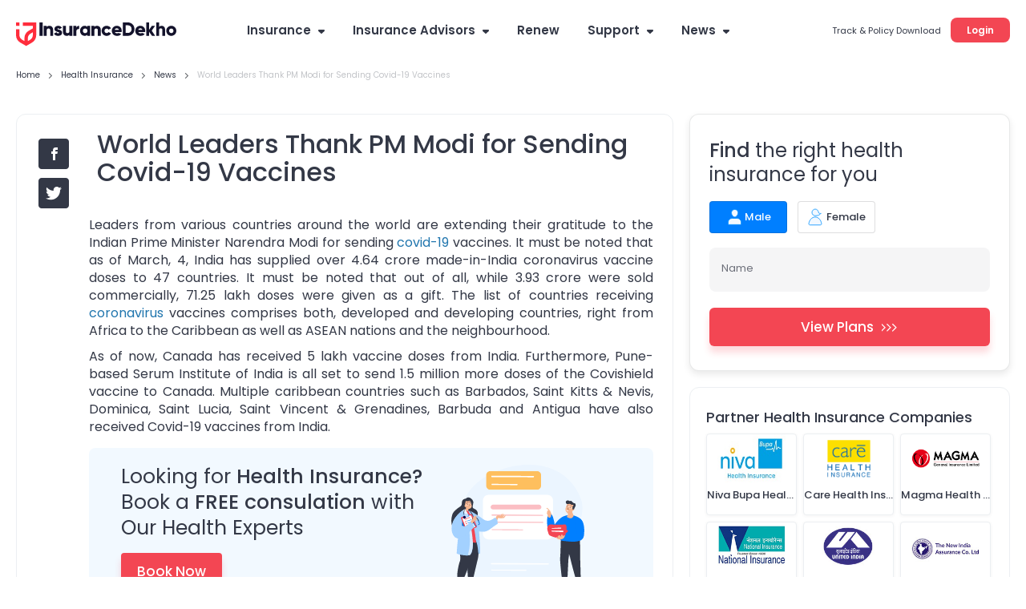

--- FILE ---
content_type: application/javascript; charset=UTF-8
request_url: https://static.insurancedekho.com/pwa/js/lib/web-vitals.attribution.iife.js
body_size: -524
content:
var webVitals=function(t){"use strict";var e,n,r,i=function(){var t=self.performance&&performance.getEntriesByType&&performance.getEntriesByType("navigation")[0];if(t&&t.responseStart>0&&t.responseStart<performance.now())return t},a=function(t){if("loading"===document.readyState)return"loading";var e=i();if(e){if(t<e.domInteractive)return"loading";if(0===e.domContentLoadedEventStart||t<e.domContentLoadedEventStart)return"dom-interactive";if(0===e.domComplete||t<e.domComplete)return"dom-content-loaded"}return"complete"},o=function(t){var e=t.nodeName;return 1===t.nodeType?e.toLowerCase():e.toUpperCase().replace(/^#/,"")},c=function(t,e){var n="";try{for(;t&&9!==t.nodeType;){var r=t,i=r.id?"#"+r.id:o(r)+(r.classList&&r.classList.value&&r.classList.value.trim()&&r.classList.value.trim().length?"."+r.classList.value.trim().replace(/\s+/g,"."):"");if(n.length+i.length>(e||100)-1)return n||i;if(n=n?i+">"+n:i,r.id)break;t=r.parentNode}}catch(t){}return n},s=-1,u=function(){return s},f=function(t){addEventListener("pageshow",(function(e){e.persisted&&(s=e.timeStamp,t(e))}),!0)},d=function(){var t=i();return t&&t.activationStart||0},l=function(t,e){var n=i(),r="navigate";u()>=0?r="back-forward-cache":n&&(document.prerendering||d()>0?r="prerender":document.wasDiscarded?r="restore":n.type&&(r=n.type.replace(/_/g,"-")));return{name:t,value:void 0===e?-1:e,rating:"good",delta:0,entries:[],id:"v4-".concat(Date.now(),"-").concat(Math.floor(8999999999999*Math.random())+1e12),navigationType:r}},m=function(t,e,n){try{if(PerformanceObserver.supportedEntryTypes.includes(t)){var r=new PerformanceObserver((function(t){Promise.resolve().then((function(){e(t.getEntries())}))}));return r.observe(Object.assign({type:t,buffered:!0},n||{})),r}}catch(t){}},p=function(t,e,n,r){var i,a;return function(o){e.value>=0&&(o||r)&&((a=e.value-(i||0))||void 0===i)&&(i=e.value,e.delta=a,e.rating=function(t,e){return t>e[1]?"poor":t>e[0]?"needs-improvement":"good"}(e.value,n),t(e))}},v=function(t){requestAnimationFrame((function(){return requestAnimationFrame((function(){return t()}))}))},h=function(t){document.addEventListener("visibilitychange",(function(){"hidden"===document.visibilityState&&t()}))},g=function(t){var e=!1;return function(){e||(t(),e=!0)}},T=-1,y=function(){return"hidden"!==document.visibilityState||document.prerendering?1/0:0},E=function(t){"hidden"===document.visibilityState&&T>-1&&(T="visibilitychange"===t.type?t.timeStamp:0,b())},S=function(){addEventListener("visibilitychange",E,!0),addEventListener("prerenderingchange",E,!0)},b=function(){removeEventListener("visibilitychange",E,!0),removeEventListener("prerenderingchange",E,!0)},C=function(){return T<0&&(T=y(),S(),f((function(){setTimeout((function(){T=y(),S()}),0)}))),{get firstHiddenTime(){return T}}},L=function(t){document.prerendering?addEventListener("prerenderingchange",(function(){return t()}),!0):t()},M=[1800,3e3],w=function(t,e){e=e||{},L((function(){var n,r=C(),i=l("FCP"),a=m("paint",(function(t){t.forEach((function(t){"first-contentful-paint"===t.name&&(a.disconnect(),t.startTime<r.firstHiddenTime&&(i.value=Math.max(t.startTime-d(),0),i.entries.push(t),n(!0)))}))}));a&&(n=p(t,i,M,e.reportAllChanges),f((function(r){i=l("FCP"),n=p(t,i,M,e.reportAllChanges),v((function(){i.value=performance.now()-r.timeStamp,n(!0)}))})))}))},D=[.1,.25],I=0,F=1/0,P=0,k=function(t){t.forEach((function(t){t.interactionId&&(F=Math.min(F,t.interactionId),P=Math.max(P,t.interactionId),I=P?(P-F)/7+1:0)}))},x=function(){"interactionCount"in performance||e||(e=m("event",k,{type:"event",buffered:!0,durationThreshold:0}))},A=[],B=new Map,O=0,R=function(){return(e?I:performance.interactionCount||0)-O},j=[],q=function(t){if(j.forEach((function(e){return e(t)})),t.interactionId||"first-input"===t.entryType){var e=A[A.length-1],n=B.get(t.interactionId);if(n||A.length<10||t.duration>e.latency){if(n)t.duration>n.latency?(n.entries=[t],n.latency=t.duration):t.duration===n.latency&&t.startTime===n.entries[0].startTime&&n.entries.push(t);else{var r={id:t.interactionId,latency:t.duration,entries:[t]};B.set(r.id,r),A.push(r)}A.sort((function(t,e){return e.latency-t.latency})),A.length>10&&A.splice(10).forEach((function(t){return B.delete(t.id)}))}}},N=function(t){var e=self.requestIdleCallback||self.setTimeout,n=-1;return t=g(t),"hidden"===document.visibilityState?t():(n=e(t),h(t)),n},H=[200,500],V=function(t,e){"PerformanceEventTiming"in self&&"interactionId"in PerformanceEventTiming.prototype&&(e=e||{},L((function(){var n;x();var r,i=l("INP"),a=function(t){N((function(){t.forEach(q);var e,n=(e=Math.min(A.length-1,Math.floor(R()/50)),A[e]);n&&n.latency!==i.value&&(i.value=n.latency,i.entries=n.entries,r())}))},o=m("event",a,{durationThreshold:null!==(n=e.durationThreshold)&&void 0!==n?n:40});r=p(t,i,H,e.reportAllChanges),o&&(o.observe({type:"first-input",buffered:!0}),h((function(){a(o.takeRecords()),r(!0)})),f((function(){O=0,A.length=0,B.clear(),i=l("INP"),r=p(t,i,H,e.reportAllChanges)})))})))},W=[],z=new Map,U=[],_=new WeakMap,G=new Map,J=-1,K=function(t){W=W.concat(t),Q()},Q=function(){J<0&&(J=N(X))},X=function(){G.size>10&&G.forEach((function(t,e){B.has(e)||G.delete(e)})),U=U.slice(-50);var t=new Set(U.concat(A.map((function(t){return _.get(t.entries[0])}))));z.forEach((function(e,n){t.has(n)||z.delete(n)}));var e=new Set;z.forEach((function(t){et(t.startTime,t.processingEnd).forEach((function(t){e.add(t)}))}));for(var n=0;n<50;n++){var i=W[W.length-1-n];if(!i||i.startTime<r)break;e.add(i)}W=Array.from(e),J=-1};j.push((function(t){t.interactionId&&t.target&&!G.has(t.interactionId)&&G.set(t.interactionId,t.target)}),(function(t){var e,n=t.startTime+t.duration;r=Math.max(r,t.processingEnd);for(var i=U.length-1;i>=0;i--)if(e=U[i],Math.abs(n-e)<=8){var a=z.get(e);a.startTime=Math.min(t.startTime,a.startTime),a.processingStart=Math.min(t.processingStart,a.processingStart),a.processingEnd=Math.max(t.processingEnd,a.processingEnd),a.entries.push(t),n=e;break}n!==e&&(U.push(n),z.set(n,{startTime:t.startTime,processingStart:t.processingStart,processingEnd:t.processingEnd,entries:[t]})),(t.interactionId||"first-input"===t.entryType)&&_.set(t,n),Q()}));var Y,Z,$,tt,et=function(t,e){for(var n,r=[],i=0;n=W[i];i++)if(!(n.startTime+n.duration<t)){if(n.startTime>e)break;r.push(n)}return r},nt=[2500,4e3],rt={},it=[800,1800],at=function t(e){document.prerendering?L((function(){return t(e)})):"complete"!==document.readyState?addEventListener("load",(function(){return t(e)}),!0):setTimeout(e,0)},ot=function(t,e){e=e||{};var n=l("TTFB"),r=p(t,n,it,e.reportAllChanges);at((function(){var a=i();a&&(n.value=Math.max(a.responseStart-d(),0),n.entries=[a],r(!0),f((function(){n=l("TTFB",0),(r=p(t,n,it,e.reportAllChanges))(!0)})))}))},ct={passive:!0,capture:!0},st=new Date,ut=function(t,e){Y||(Y=e,Z=t,$=new Date,lt(removeEventListener),ft())},ft=function(){if(Z>=0&&Z<$-st){var t={entryType:"first-input",name:Y.type,target:Y.target,cancelable:Y.cancelable,startTime:Y.timeStamp,processingStart:Y.timeStamp+Z};tt.forEach((function(e){e(t)})),tt=[]}},dt=function(t){if(t.cancelable){var e=(t.timeStamp>1e12?new Date:performance.now())-t.timeStamp;"pointerdown"==t.type?function(t,e){var n=function(){ut(t,e),i()},r=function(){i()},i=function(){removeEventListener("pointerup",n,ct),removeEventListener("pointercancel",r,ct)};addEventListener("pointerup",n,ct),addEventListener("pointercancel",r,ct)}(e,t):ut(e,t)}},lt=function(t){["mousedown","keydown","touchstart","pointerdown"].forEach((function(e){return t(e,dt,ct)}))},mt=[100,300],pt=function(t,e){e=e||{},L((function(){var n,r=C(),i=l("FID"),a=function(t){t.startTime<r.firstHiddenTime&&(i.value=t.processingStart-t.startTime,i.entries.push(t),n(!0))},o=function(t){t.forEach(a)},c=m("first-input",o);n=p(t,i,mt,e.reportAllChanges),c&&(h(g((function(){o(c.takeRecords()),c.disconnect()}))),f((function(){var r;i=l("FID"),n=p(t,i,mt,e.reportAllChanges),tt=[],Z=-1,Y=null,lt(addEventListener),r=a,tt.push(r),ft()})))}))};return t.CLSThresholds=D,t.FCPThresholds=M,t.FIDThresholds=mt,t.INPThresholds=H,t.LCPThresholds=nt,t.TTFBThresholds=it,t.onCLS=function(t,e){!function(t,e){e=e||{},w(g((function(){var n,r=l("CLS",0),i=0,a=[],o=function(t){t.forEach((function(t){if(!t.hadRecentInput){var e=a[0],n=a[a.length-1];i&&t.startTime-n.startTime<1e3&&t.startTime-e.startTime<5e3?(i+=t.value,a.push(t)):(i=t.value,a=[t])}})),i>r.value&&(r.value=i,r.entries=a,n())},c=m("layout-shift",o);c&&(n=p(t,r,D,e.reportAllChanges),h((function(){o(c.takeRecords()),n(!0)})),f((function(){i=0,r=l("CLS",0),n=p(t,r,D,e.reportAllChanges),v((function(){return n()}))})),setTimeout(n,0))})))}((function(e){var n=function(t){var e,n={};if(t.entries.length){var r=t.entries.reduce((function(t,e){return t&&t.value>e.value?t:e}));if(r&&r.sources&&r.sources.length){var i=(e=r.sources).find((function(t){return t.node&&1===t.node.nodeType}))||e[0];i&&(n={largestShiftTarget:c(i.node),largestShiftTime:r.startTime,largestShiftValue:r.value,largestShiftSource:i,largestShiftEntry:r,loadState:a(r.startTime)})}}return Object.assign(t,{attribution:n})}(e);t(n)}),e)},t.onFCP=function(t,e){w((function(e){var n=function(t){var e={timeToFirstByte:0,firstByteToFCP:t.value,loadState:a(u())};if(t.entries.length){var n=i(),r=t.entries[t.entries.length-1];if(n){var o=n.activationStart||0,c=Math.max(0,n.responseStart-o);e={timeToFirstByte:c,firstByteToFCP:t.value-c,loadState:a(t.entries[0].startTime),navigationEntry:n,fcpEntry:r}}}return Object.assign(t,{attribution:e})}(e);t(n)}),e)},t.onFID=function(t,e){pt((function(e){var n=function(t){var e=t.entries[0],n={eventTarget:c(e.target),eventType:e.name,eventTime:e.startTime,eventEntry:e,loadState:a(e.startTime)};return Object.assign(t,{attribution:n})}(e);t(n)}),e)},t.onINP=function(t,e){n||(n=m("long-animation-frame",K)),V((function(e){var n=function(t){var e=t.entries[0],n=_.get(e),r=z.get(n),i=e.processingStart,o=r.processingEnd,s=r.entries.sort((function(t,e){return t.processingStart-e.processingStart})),u=et(e.startTime,o),f=t.entries.find((function(t){return t.target})),d=f&&f.target||G.get(e.interactionId),l=[e.startTime+e.duration,o].concat(u.map((function(t){return t.startTime+t.duration}))),m=Math.max.apply(Math,l),p={interactionTarget:c(d),interactionTargetElement:d,interactionType:e.name.startsWith("key")?"keyboard":"pointer",interactionTime:e.startTime,nextPaintTime:m,processedEventEntries:s,longAnimationFrameEntries:u,inputDelay:i-e.startTime,processingDuration:o-i,presentationDelay:Math.max(m-o,0),loadState:a(e.startTime)};return Object.assign(t,{attribution:p})}(e);t(n)}),e)},t.onLCP=function(t,e){!function(t,e){e=e||{},L((function(){var n,r=C(),i=l("LCP"),a=function(t){e.reportAllChanges||(t=t.slice(-1)),t.forEach((function(t){t.startTime<r.firstHiddenTime&&(i.value=Math.max(t.startTime-d(),0),i.entries=[t],n())}))},o=m("largest-contentful-paint",a);if(o){n=p(t,i,nt,e.reportAllChanges);var c=g((function(){rt[i.id]||(a(o.takeRecords()),o.disconnect(),rt[i.id]=!0,n(!0))}));["keydown","click"].forEach((function(t){addEventListener(t,(function(){return N(c)}),!0)})),h(c),f((function(r){i=l("LCP"),n=p(t,i,nt,e.reportAllChanges),v((function(){i.value=performance.now()-r.timeStamp,rt[i.id]=!0,n(!0)}))}))}}))}((function(e){var n=function(t){var e={timeToFirstByte:0,resourceLoadDelay:0,resourceLoadDuration:0,elementRenderDelay:t.value};if(t.entries.length){var n=i();if(n){var r=n.activationStart||0,a=t.entries[t.entries.length-1],o=a.url&&performance.getEntriesByType("resource").filter((function(t){return t.name===a.url}))[0],s=Math.max(0,n.responseStart-r),u=Math.max(s,o?(o.requestStart||o.startTime)-r:0),f=Math.max(u,o?o.responseEnd-r:0),d=Math.max(f,a.startTime-r);e={element:c(a.element),timeToFirstByte:s,resourceLoadDelay:u-s,resourceLoadDuration:f-u,elementRenderDelay:d-f,navigationEntry:n,lcpEntry:a},a.url&&(e.url=a.url),o&&(e.lcpResourceEntry=o)}}return Object.assign(t,{attribution:e})}(e);t(n)}),e)},t.onTTFB=function(t,e){ot((function(e){var n=function(t){var e={waitingDuration:0,cacheDuration:0,dnsDuration:0,connectionDuration:0,requestDuration:0};if(t.entries.length){var n=t.entries[0],r=n.activationStart||0,i=Math.max((n.workerStart||n.fetchStart)-r,0),a=Math.max(n.domainLookupStart-r,0),o=Math.max(n.connectStart-r,0),c=Math.max(n.connectEnd-r,0);e={waitingDuration:i,cacheDuration:a-i,dnsDuration:o-a,connectionDuration:c-o,requestDuration:t.value-c,navigationEntry:n}}return Object.assign(t,{attribution:e})}(e);t(n)}),e)},t}({});

--- FILE ---
content_type: image/svg+xml
request_url: https://static.insurancedekho.com/pwa/img/cta-15.svg
body_size: -500
content:
<svg width="240" height="217" viewBox="0 0 240 217" fill="none" xmlns="http://www.w3.org/2000/svg">
<g clip-path="url(#clip0_1_77)">
<path d="M192.915 214.114C209.008 214.287 209.048 190.418 204.493 181.562C192.946 159.079 250.355 104.514 233.579 60.7312C190.846 -50.7436 11.0986 11.71 22.2073 85.0889C30.7682 132.683 -1.60008 167.243 40.6539 213.196C60.6497 213.094 145.321 213.604 192.915 214.114Z" fill="#EBF5FF"/>
<path d="M173.246 134.854H67.3557C61.6994 134.854 57.0623 130.217 57.0623 124.561V64.5429C57.0623 58.8765 61.6994 54.2495 67.3557 54.2495H173.246C178.912 54.2495 183.539 58.8765 183.539 64.5429V124.561C183.539 130.217 178.902 134.854 173.246 134.854Z" fill="white"/>
<path d="M69.924 45.0261H155.033C158.825 45.0261 161.933 41.9177 161.933 38.1264V18.6199C161.933 14.8286 158.825 11.7202 155.033 11.7202H69.924C66.1327 11.7202 63.0243 14.8286 63.0243 18.6199V38.1366C63.0345 41.9279 66.1327 45.0261 69.924 45.0261Z" fill="#FEBF5E"/>
<path d="M232.458 206.48C232.458 206.48 226.221 207.876 225.875 207.988C225.875 207.988 227.322 209.772 216.682 213.369C215.846 213.655 214.45 214.022 214.888 215.459C215.377 217.079 231.225 215.724 232.438 215.316C232.815 215.184 234.028 205.349 232.458 206.48Z" fill="#004C98"/>
<path d="M208.294 206.337C208.294 206.337 202.057 207.734 201.71 207.846C201.71 207.846 203.158 209.629 192.518 213.227C191.682 213.512 190.286 213.879 190.724 215.316C191.213 216.936 207.061 215.581 208.274 215.173C208.651 215.041 209.864 205.206 208.294 206.337Z" fill="#004C98"/>
<path d="M197.715 132.734C197.715 132.734 196.961 165.867 196.35 167.936C195.738 170.005 199.214 207.683 200.538 208.855C201.874 210.027 209.293 208.05 209.497 206.837C209.711 205.563 211.127 172.216 211.331 170.902C214.287 151.772 211.749 146.167 211.688 147.237C210.873 161.118 213.319 161.668 215.01 170.209C215.459 172.491 224.794 208.376 225.579 208.651C226.364 208.926 233.1 209.487 233.467 208.264C233.834 207.041 232.326 163.757 232.356 162.28C232.387 160.802 232.591 137.188 231.674 133.234C229.982 134.875 227.954 132.887 223.663 133.641C200.793 137.657 202.342 134.151 197.715 132.734Z" fill="#333846"/>
<path d="M209.864 92.0191C197.868 90.1439 186.556 108.112 186.556 108.112C186.556 108.112 183.468 87.5145 179.381 88.9515C178.025 89.247 175.539 91.1528 174.163 93.1096C171.87 93.5377 171.666 125.651 180.767 127.465C185.608 128.423 199.203 118.354 223.296 103.862C225.497 102.547 220.228 93.6396 209.864 92.0191Z" fill="#007FFF"/>
<path d="M173.429 89.9605C173.429 89.9605 174.051 91.7338 174.041 91.8765C173.755 95.4333 177.934 96.9926 179.605 93.8537C179.717 93.6396 180.757 89.9095 180.278 88.1464C179.768 86.2915 178.932 83.8965 177.771 82.5105C175.681 80.0238 172.981 77.4861 172.125 77.802C171.268 78.118 172.012 79.025 172.675 79.4734C173.337 79.9218 175.946 82.6124 175.916 82.8978C175.875 83.1729 174.886 81.634 174 82.4901C173.694 82.7857 173.582 83.0201 173.582 83.2035C173.572 83.4889 173.409 83.7437 173.154 83.8863C172.858 84.0596 172.685 84.4265 173.032 85.1807C173.694 86.6279 173.5 86.0164 173.5 86.0164C173.5 86.0164 172.522 85.1501 172.42 87.168C172.369 88.0037 172.654 88.5439 173.429 89.9605Z" fill="#F8B68F"/>
<path d="M200.243 109.335C200.335 109.335 200.406 109.263 200.406 109.182C200.661 104.229 202.312 100.977 203.657 99.1328C205.104 97.1353 206.511 96.2996 206.521 96.2894C206.602 96.2384 206.623 96.1365 206.582 96.0652C206.531 95.9836 206.439 95.9633 206.358 96.004C206.297 96.0346 204.88 96.8805 203.392 98.929C202.016 100.814 200.335 104.116 200.07 109.161C200.07 109.253 200.141 109.324 200.243 109.335C200.233 109.335 200.243 109.335 200.243 109.335Z" fill="#281843"/>
<path d="M194.057 114.889C195.32 104.779 197.563 95.0052 207.917 91.6828C210.71 90.7859 211.505 90.7451 214.633 90.6942C220.086 90.5923 228.871 93.5784 233.528 98.1238C241.254 105.655 233.457 122.726 232.703 126.466C231.215 133.865 232.03 136.016 232.03 136.016C216.682 139.685 199.061 137.993 197.247 135.965C195.015 128.8 193.262 121.248 194.057 114.889Z" fill="#007FFF"/>
<path d="M218.098 83.6315C218.343 86.6584 220.809 91.8866 220.809 91.8866C220.809 91.8866 218.883 97.9811 213.451 96.4626C204.493 93.9453 210.394 91.9885 210.404 90.8267C210.414 89.4304 210.812 86.8724 208.682 86.1895C208.498 86.1284 209.11 85.4761 208.987 85.3335C212.014 84.7627 215.051 84.2022 218.098 83.6315Z" fill="#F8B68F"/>
<path d="M220.391 78.5357C220.391 78.5357 222.674 78.4643 222.002 80.4823C221.329 82.5002 219.525 83.0607 218.577 83.7333C217.64 84.406 216.254 88.3909 210.526 86.9131C204.798 85.4353 206.032 79.1472 206.429 77.9853C206.837 76.8235 208.712 69.2206 210.057 69.2614C211.403 69.3022 221.013 70.9634 220.656 72.6144C220.3 74.2756 219.78 78.3318 220.391 78.5357Z" fill="#F8B68F"/>
<path d="M219.444 72.1253C219.444 72.1253 216.04 72.482 215.683 71.5444C215.326 70.6068 213.492 70.2501 210.985 70.8718C208.478 71.4934 206.776 70.0259 206.551 67.6512C206.327 65.2766 209.731 63.4931 211.566 64.5632C213.4 65.6333 214.022 65.725 215.683 65.1441C217.334 64.5632 218.639 68.8131 221.319 69.2615C223.999 69.7099 223.918 70.3826 224.183 71.4527C224.448 72.5228 224.672 73.9598 223.337 76.2427C221.992 78.5256 221.788 80.0034 220.656 80.5435C219.525 81.0837 218.047 80.1868 218.363 79.5447C219.372 77.537 218.72 77.1395 218.363 76.5586C218.017 75.9777 222.267 73.3381 219.444 72.1253Z" fill="#333846"/>
<path d="M215.082 77.7916C214.868 77.9853 214.552 77.9751 214.368 77.7814C214.185 77.5776 214.205 77.2617 214.419 77.0782C214.623 76.8846 214.949 76.8948 215.133 77.0884C215.306 77.2821 215.286 77.598 215.082 77.7916Z" fill="black"/>
<path d="M209.324 75.407C209.12 75.6006 208.794 75.5904 208.61 75.3968C208.427 75.193 208.447 74.877 208.661 74.6936C208.865 74.4999 209.191 74.5101 209.374 74.7038C209.558 74.8974 209.538 75.2235 209.324 75.407Z" fill="black"/>
<path d="M208.804 72.3904C209.069 72.3292 209.344 72.3292 209.619 72.3496C209.69 72.3598 209.752 72.3598 209.823 72.37C209.894 72.3802 209.955 72.3904 210.027 72.4006L210.231 72.4515C210.302 72.4719 210.363 72.4923 210.434 72.5127C210.506 72.533 210.567 72.5534 210.638 72.584C210.699 72.6044 210.771 72.6248 210.842 72.6553C210.903 72.6859 210.975 72.7165 211.026 72.7573C211.087 72.798 211.138 72.8388 211.189 72.8897C211.392 73.0834 211.555 73.328 211.627 73.6235C211.627 73.6439 211.617 73.6541 211.606 73.6643H211.596C211.525 73.6439 211.454 73.6235 211.392 73.593C211.331 73.5624 211.27 73.5318 211.209 73.5114C211.087 73.4605 210.985 73.3993 210.873 73.3382C210.822 73.3076 210.771 73.277 210.72 73.2464C210.669 73.2159 210.618 73.1751 210.577 73.1343L210.546 73.1038L210.506 73.0732L210.434 73.0222L210.363 72.9713C210.343 72.9509 210.312 72.9407 210.282 72.9203C210.231 72.8897 210.169 72.8592 210.118 72.8286L209.945 72.7471C209.884 72.7165 209.833 72.6961 209.772 72.6757C209.711 72.6553 209.65 72.635 209.589 72.6146C209.344 72.533 209.099 72.4719 208.834 72.4413C208.814 72.4413 208.804 72.4209 208.814 72.4107C208.783 72.4005 208.783 72.3904 208.804 72.3904Z" fill="#1B1A41"/>
<path d="M217.263 75.621C217.049 75.4783 216.814 75.356 216.58 75.2541C216.519 75.2337 216.468 75.2031 216.407 75.1828C216.345 75.1624 216.284 75.142 216.223 75.1216L216.04 75.0706C215.979 75.0503 215.917 75.0401 215.856 75.0299C215.826 75.0197 215.795 75.0197 215.765 75.0095L215.673 74.9993L215.581 74.9891H215.54H215.489C215.428 74.9891 215.367 74.9789 215.306 74.9789C215.245 74.9687 215.184 74.9687 215.123 74.9484C215 74.9178 214.878 74.8974 214.756 74.8566C214.694 74.8362 214.633 74.8261 214.562 74.7955C214.501 74.7751 214.429 74.7445 214.358 74.7139C214.338 74.7037 214.338 74.6834 214.348 74.6732L214.358 74.663C214.603 74.4795 214.888 74.398 215.173 74.3878C215.245 74.3878 215.316 74.3878 215.387 74.398C215.459 74.4082 215.53 74.4286 215.591 74.449C215.663 74.4693 215.724 74.4999 215.795 74.5203C215.856 74.5407 215.928 74.5713 215.989 74.6018C216.05 74.6324 216.121 74.6528 216.182 74.6834L216.366 74.7751C216.427 74.8057 216.488 74.8464 216.539 74.8872C216.6 74.928 216.651 74.9687 216.712 74.9993C216.937 75.1624 217.13 75.3458 217.293 75.57C217.303 75.5802 217.303 75.6006 217.283 75.6108C217.293 75.6312 217.283 75.6312 217.263 75.621Z" fill="#1B1A41"/>
<path d="M210.343 80.6555C210.21 80.574 210.078 80.4517 209.976 80.2682C209.741 79.8911 209.904 79.137 210.475 77.9751C210.873 77.1496 211.331 76.4158 211.341 76.4056C211.392 76.3241 211.494 76.3037 211.576 76.3547C211.657 76.4056 211.678 76.5076 211.627 76.5891C211.627 76.5993 211.168 77.3229 210.781 78.128C210.098 79.5344 210.2 79.9727 210.271 80.095C210.404 80.3192 210.587 80.4415 210.811 80.4721C211.087 80.5026 211.352 80.3803 211.403 80.3294C211.454 80.258 211.555 80.2377 211.637 80.2886C211.719 80.3396 211.739 80.4517 211.688 80.523C211.596 80.6657 211.24 80.8186 210.893 80.8186C210.73 80.8186 210.536 80.7778 210.343 80.6555Z" fill="black"/>
<path d="M217.161 78.3523C217.212 78.393 217.263 78.3828 217.334 78.393C217.538 78.4236 218.526 78.1994 218.822 78.23C218.934 78.1892 218.975 77.8325 218.924 77.7102C217.742 77.8325 217.283 77.9446 217.273 77.9446C217.151 77.965 217.069 78.0771 217.079 78.1994C217.079 78.2605 217.11 78.3115 217.161 78.3523Z" fill="white"/>
<path d="M206.174 74.6629L206.969 72.7979C207.143 72.3902 207.611 72.1966 208.019 72.3698L211.362 73.7864C211.769 73.9597 211.963 74.4285 211.79 74.8362L210.995 76.7012C210.822 77.1089 210.353 77.3025 209.945 77.1293L206.602 75.7126C206.541 75.6821 206.48 75.6515 206.429 75.6107C206.144 75.3865 206.032 74.9992 206.174 74.6629ZM211.24 74.082L207.897 72.6654C207.642 72.5635 207.357 72.6756 207.244 72.9303L206.45 74.7954C206.348 75.0502 206.46 75.3355 206.714 75.4477L210.057 76.8643C210.312 76.9662 210.597 76.8541 210.71 76.5993L211.505 74.7342C211.596 74.5202 211.525 74.2858 211.352 74.1431C211.321 74.1126 211.28 74.0922 211.24 74.082Z" fill="white"/>
<path d="M212.085 77.2007L212.88 75.3357C213.054 74.928 213.522 74.7344 213.93 74.9077L217.273 76.3243C217.681 76.4975 217.874 76.9663 217.701 77.374L216.906 79.239C216.733 79.6467 216.264 79.8403 215.856 79.6671L212.513 78.2505C212.452 78.2199 212.391 78.1893 212.34 78.1486C212.045 77.9345 211.933 77.5371 212.085 77.2007ZM217.151 76.6198L213.808 75.2032C213.553 75.1013 213.268 75.2134 213.156 75.4682L212.361 77.3332C212.259 77.588 212.371 77.8734 212.626 77.9855L215.968 79.4021C216.223 79.504 216.509 79.3919 216.621 79.1371L217.416 77.2721C217.507 77.0581 217.436 76.8237 217.263 76.681C217.222 76.6504 217.181 76.63 217.151 76.6198Z" fill="white"/>
<path d="M211.617 76.0388C211.912 76.263 212.32 76.426 212.778 76.2426C212.86 76.212 212.901 76.1203 212.87 76.0388C212.84 75.9572 212.748 75.9165 212.666 75.947C211.973 76.212 211.474 75.4273 211.474 75.4171C211.433 75.3457 211.331 75.3253 211.26 75.3661C211.189 75.4069 211.168 75.5088 211.209 75.5801C211.29 75.733 211.433 75.8961 211.617 76.0388Z" fill="white"/>
<path d="M211.331 82.5512C211.331 82.5512 210.434 84.1411 208.804 83.5194C207.173 82.8977 207.815 80.8492 207.815 80.8492C207.815 80.8492 208.294 82.9793 211.331 82.5512Z" fill="white"/>
<path d="M164.756 92.1617L73.5623 91.7643C73.0324 91.7643 72.6043 91.3974 72.6043 90.9388V90.684C72.6043 90.2355 73.0426 89.8687 73.5725 89.8687L164.766 90.2661C165.296 90.2661 165.724 90.633 165.724 91.0916V91.3464C165.714 91.7948 165.286 92.1617 164.756 92.1617Z" fill="#FBBEC3"/>
<path d="M165.041 105.064L73.8477 104.667C73.3177 104.667 72.8897 104.3 72.8897 103.841V103.586C72.8897 103.138 73.3279 102.771 73.8579 102.771L165.052 103.169C165.582 103.169 166.01 103.535 166.01 103.994V104.249C166.01 104.708 165.571 105.064 165.041 105.064Z" fill="#FBBEC3"/>
<path d="M128.709 118.252L73.7662 118.007C73.2566 118.007 72.8387 117.651 72.8489 117.212C72.8489 116.774 73.2668 116.428 73.7764 116.428L128.719 116.672C129.228 116.672 129.646 117.029 129.636 117.467C129.636 117.905 129.228 118.252 128.709 118.252Z" fill="#FBBEC3"/>
<path d="M158.07 80.7575H75.3968C72.9305 80.7575 70.9227 78.7396 70.9227 76.2834C70.9227 73.8171 72.9407 71.8093 75.3968 71.8093H158.07C160.537 71.8093 162.544 73.8272 162.544 76.2834C162.544 78.7396 160.527 80.7575 158.07 80.7575Z" fill="#FBBEC3"/>
<path d="M148.378 22.6659L72.8999 22.2583C72.4719 22.2583 72.1254 21.8506 72.1254 21.3614V20.6786C72.1254 20.1792 72.4719 19.7817 72.8999 19.7919L148.378 20.1996C148.806 20.1996 149.153 20.6073 149.153 21.0965V21.7793C149.153 22.2685 148.806 22.6659 148.378 22.6659Z" fill="white"/>
<path d="M118.782 36.7813L73.2974 36.5367C72.8897 36.5367 72.5534 36.1494 72.5534 35.6704V35.3341C72.5534 34.8551 72.8897 34.478 73.2974 34.478L118.782 34.7226C119.19 34.7226 119.526 35.1099 119.526 35.5889V35.9252C119.526 36.394 119.19 36.7813 118.782 36.7813Z" fill="white"/>
<path d="M211.117 119.353C211.117 119.353 211.433 120.056 206.409 123.878C206.409 123.878 207.255 133.865 196.319 132.765C185.394 131.664 178.229 127.863 178.229 127.863C178.229 127.863 176.242 128.056 174.723 122.013C174.265 120.188 173.47 118.701 173.317 116.815C173.032 113.177 173.612 107.021 181.032 107.806C191.478 108.906 205.043 107.745 205.043 107.745C205.043 107.745 209.273 107.948 207.836 117.039C207.846 117.049 209.609 118.65 211.117 119.353Z" fill="#F34653"/>
<path d="M197.624 115.246H181.878C181.45 115.246 181.093 114.828 181.093 114.318C181.093 113.809 182.52 114.308 182.948 114.308L197.624 113.391C198.052 113.391 198.408 113.809 198.408 114.318C198.408 114.838 198.062 115.246 197.624 115.246Z" fill="white"/>
<path d="M201.67 121.677L182.041 120.668C181.694 120.668 180.563 119.934 180.563 119.22C180.563 119.22 180.848 119.098 181.195 119.098L201.66 119.088C202.006 119.088 202.281 119.669 202.291 120.382C202.302 121.096 202.016 121.677 201.67 121.677Z" fill="white"/>
<path d="M225.966 127.781C225.569 128.586 237.503 131.837 238.064 131.144C240.673 127.944 242.242 101.456 231.735 97.1047C213.879 89.6853 229.024 121.534 225.966 127.781Z" fill="#007FFF"/>
<path d="M204.778 127.221C206.072 126.823 211.912 126.11 215.357 125.661C223.367 124.612 230.634 125.366 232.397 128.495C235.342 133.733 240.56 120.729 238.706 129.871C238.512 130.839 237.177 135.506 231.786 137.147C216.886 141.682 204.105 136.464 197.95 133.162C197.298 132.113 203.117 128.087 204.778 127.221Z" fill="#007FFF"/>
<path d="M192.181 134.079C192.64 134.355 193.394 134.467 194.23 134.62C198.317 135.374 201.792 133.825 203.097 132.194C203.484 131.715 205.573 128.607 204.748 127.17C204.717 127.17 204.116 127.343 203.698 127.628C202.791 128.25 201.7 128.617 200.997 127.781C200.447 127.129 200.314 126.344 200.172 126.079C199.917 125.641 199.081 125.896 198.449 126.456C197.807 127.017 198.419 129.748 198.419 129.748C198.419 129.748 197.287 129.626 196.89 128.759C196.492 127.893 195.361 126.905 194.444 127.312C193.527 127.71 193.547 128.352 193.547 128.352C193.547 128.352 193.262 128.199 192.62 128.464C191.967 128.729 191.713 129.157 191.835 129.881C191.978 130.716 193.934 132.377 193.588 132.479C193.252 132.581 191.468 131.124 191.285 130.696C191.101 130.268 190.439 129.891 189.634 130.665C188.808 131.44 190.357 132.999 192.181 134.079Z" fill="#F8B68F"/>
<path d="M175.009 180.054L72.3496 179.575C71.8502 179.575 71.4527 179.167 71.4629 178.678V178.494C71.4629 177.995 71.8706 177.597 72.3598 177.608L175.019 178.097C175.518 178.097 175.916 178.504 175.906 178.994V179.177C175.906 179.666 175.498 180.064 175.009 180.054Z" fill="white"/>
<path d="M134.966 191.274L72.8388 190.979C72.4005 190.979 72.054 190.622 72.054 190.184V190.113C72.054 189.674 72.4107 189.328 72.849 189.328L134.976 189.623C135.415 189.623 135.761 189.98 135.761 190.418V190.49C135.761 190.918 135.404 191.274 134.966 191.274Z" fill="white"/>
<path d="M32.0218 197.654C32.0218 197.654 40.9495 187.616 38.8704 200.477C38.4934 202.832 38.5137 205.971 38.5137 205.971C39.3902 206.623 40.175 207.214 40.868 207.764C40.8782 207.744 40.8782 207.734 40.8782 207.734C49.3575 214.114 46.0045 213.135 44.6287 213.502C44.0783 213.645 31.0128 213.635 30.3809 213.339C29.6064 212.962 32.0218 197.654 32.0218 197.654Z" fill="#004C98"/>
<path d="M12.719 198.276C12.719 198.276 21.6468 188.237 19.5677 201.099C19.1906 203.453 19.211 206.592 19.211 206.592C20.0875 207.244 20.8722 207.836 21.5652 208.386C21.5754 208.365 21.5754 208.355 21.5754 208.355C30.0548 214.735 26.7018 213.757 25.3259 214.124C24.7756 214.266 11.71 214.256 11.0782 213.961C10.3036 213.584 12.719 198.276 12.719 198.276Z" fill="#004C98"/>
<path d="M39.9609 203.484C39.9609 203.484 31.9402 205.451 30.2688 203.484C28.5974 201.517 30.0956 171.788 27.1502 164.093C24.2049 156.399 20.9843 126.589 25.2342 126.742C29.4841 126.894 46.6873 125.845 48.8378 132.979C50.9882 140.123 49.0212 165.602 47.9307 169.566C46.8504 173.531 39.9609 203.484 39.9609 203.484Z" fill="#333846"/>
<path d="M22.2481 205.97C22.2481 205.97 12.1483 204.625 10.8947 202.791C9.64118 200.956 12.4948 181.073 15.644 173.582C18.7932 166.091 9.91635 143.425 12.8107 135.557C15.7051 127.7 42.3152 126.212 41.4387 133.509C39.0131 153.78 38.1265 149.754 34.4167 171.972C32.7046 182.214 22.2481 205.97 22.2481 205.97Z" fill="#333846"/>
<path d="M82.8403 100.46L84.3793 96.3326C84.3793 96.3326 94.3669 96.6281 95.009 96.1083C95.6511 95.5886 98.7901 91.3081 98.4537 91.1145C98.1174 90.9209 97.4855 91.0126 95.9568 92.4088C94.4281 93.8051 94.0918 94.4267 93.2561 94.335C93.2561 94.335 96.5887 89.8508 96.0384 89.4227C95.488 88.9947 92.0739 93.2547 91.9719 93.3363C91.87 93.4178 94.53 88.7501 93.623 88.0163C92.7159 87.2723 91.707 92.0827 90.4636 92.4598C90.4636 92.4598 91.9312 88.3526 91.4827 88.1284C91.0241 87.9042 89.1183 91.8992 89.1183 91.8992C89.1183 91.8992 85.5003 90.7986 83.1359 91.5629C80.7715 92.3273 79.9256 97.2396 79.9256 97.2396C79.9256 97.2396 78.9166 99.869 82.8403 100.46Z" fill="#F8B68F"/>
<path d="M97.7403 92.4802C97.7403 92.4802 97.2817 92.0624 97.2613 92.0114C97.2409 91.9502 97.934 91.3286 98.1582 91.3286C98.3926 91.3184 98.4843 91.7158 97.7403 92.4802Z" fill="#FFE9C7"/>
<path d="M95.5899 90.9209C95.5899 90.9209 95.0396 90.6152 95.009 90.5642C94.9784 90.5133 95.5797 89.7591 95.8039 89.7082C96.0179 89.647 96.1199 90.0241 95.5899 90.9209Z" fill="#FFE9C7"/>
<path d="M93.358 89.4738C93.358 89.4738 92.7363 89.2903 92.6955 89.2496C92.6548 89.2088 93.0522 88.3425 93.2459 88.2508C93.4599 88.1591 93.6637 88.4954 93.358 89.4738Z" fill="#FFE9C7"/>
<path d="M91.3095 89.5044C91.3095 89.5044 90.8407 89.3719 90.8101 89.3311C90.7795 89.3005 91.0751 88.6483 91.2279 88.5769C91.3808 88.5056 91.5235 88.7604 91.3095 89.5044Z" fill="#FFE9C7"/>
<path d="M2.57845 87.9629C5.13652 82.2251 16.3064 75.2439 16.3064 75.2439C16.4185 75.04 16.6122 74.8362 16.8771 74.6426C19.2518 72.9202 18.8135 70.7698 19.0174 68.0996C19.2212 65.4295 20.1384 64.5224 20.1384 64.5224C20.8213 62.9325 23.9195 60.8127 26.8139 61.414C29.7083 62.0051 29.535 63.6561 29.535 63.6561C29.8204 65.5823 31.8791 78.5255 32.1135 79.5447C33.3874 84.9768 24.2762 102.211 23.6749 104.015C23.6749 104.015 20.1181 101.813 16.4083 103.485C13.0859 104.983 6.07414 116.581 4.01546 114.43C-1.34528 108.825 -0.825514 95.5963 2.57845 87.9629Z" fill="#333846"/>
<path d="M40.7151 79.0759C35.5378 77.272 41.4285 70.2399 39.0946 65.0218C37.2092 60.8025 30.2994 55.8189 25.7743 61.7401C25.7743 61.7401 21.6977 62.2803 20.5359 65.0626C19.1193 68.4564 21.392 71.096 22.0544 72.1457C22.7169 73.1954 28.1897 81.4505 30.0548 89.4305C30.2484 90.2356 47.095 93.3542 47.095 93.3542C47.095 93.3542 51.1104 82.7041 40.7151 79.0759Z" fill="#333846"/>
<path d="M78.332 95.6574C67.0296 104.687 61.0472 100.906 55.2788 96.595C50.2442 92.8344 33.4282 81.746 31.9606 83.0811C31.0943 83.8658 37.5659 115.46 42.3356 117.416C42.3356 117.416 51.1716 122.227 60.5478 120.647C68.1507 119.027 69.18 116.02 83.6622 106.532C84.294 97.0842 78.7295 95.3415 78.332 95.6574ZM61.7606 98.1951C61.7606 98.2053 61.7504 98.2053 61.7504 98.2155C61.7606 98.2155 61.7606 98.2053 61.7606 98.1951Z" fill="#A3D1FF"/>
<path d="M30.6153 83.4379C30.6153 83.4379 30.0344 81.7767 31.4408 79.6467C32.8473 77.5065 33.897 77.639 33.897 77.639C33.897 77.639 27.9553 77.6492 26.712 75.6618C25.8966 74.3573 28.4139 78.5358 24.3985 80.7474C20.7907 82.7143 30.1771 85.1909 30.6153 83.4379Z" fill="#F8B68F"/>
<path d="M9.68194 160.139C11.9241 162.198 30.4828 165.612 33.9887 162.453C37.9634 158.875 38.6768 150.906 38.901 140.419C39.0641 132.887 46.5243 128.943 48.6747 159.334C48.8174 161.311 51.3652 160.944 52.1704 160.048C52.1704 142.834 49.3779 108.886 48.104 105.288C39.6552 81.4607 31.023 83.2748 31.023 83.2748C26.712 84.6813 24.48 80.4314 24.48 80.4314C24.48 80.4314 22.9309 81.0633 21.7487 81.8174C20.3321 82.7245 12.8107 87.0763 5.64611 97.7468C-1.51853 108.407 3.91355 129.585 12.1585 133.02C12.1585 133.009 10.9355 140.154 9.68194 160.139Z" fill="#A3D1FF"/>
<path d="M20.6786 128.627C20.6786 128.627 30.8293 124.071 31.7568 117.467C32.674 110.873 21.9423 98.6436 20.434 99.1226C18.9154 99.6016 19.3741 126.181 20.6786 128.627Z" fill="#0066CC"/>
<path d="M36.8627 140.368C39.4616 140.459 42.0706 140.551 44.6694 140.643C44.6898 140.643 44.7204 140.643 44.7408 140.643C41.1941 100.458 30.7478 83.3156 30.7478 83.3156C28.149 83.8252 26.0189 82.2863 26.0189 82.2863C26.0189 82.2863 29.5554 86.8215 31.9912 94.7811C33.4282 99.5201 35.2728 121.116 36.8627 140.368Z" fill="#F34653"/>
<path d="M27.0891 93.6396C28.6891 93.8434 38.2182 134.457 30.3911 160.771C29.5656 163.533 33.5709 164.063 34.8754 161.484C39.4514 152.434 38.8195 143.649 38.9724 140.439C37.1888 115.113 32.8269 99.2959 29.3516 90.2968C29.1681 91.5809 25.4584 93.4357 27.0891 93.6396Z" fill="#D7EBFF"/>
<path d="M29.3516 90.1031C29.3312 89.991 29.2497 89.8381 29.107 89.6547C29.1885 89.8585 29.27 90.0725 29.3516 90.2865C29.3618 90.2254 29.3618 90.1642 29.3516 90.1031Z" fill="#E0EAFF"/>
<path d="M32.1135 96.9211C30.9109 87.0965 24.48 80.4109 24.48 80.4109C24.48 80.4109 21.6468 81.4912 20.9945 82.2963C20.4034 83.0097 30.6561 95.0867 32.1135 96.9211Z" fill="#EBF5FF"/>
<path d="M24.9794 72.9508C24.9794 72.9508 23.1245 73.0119 23.7666 74.612C24.4087 76.2121 25.9068 76.5892 26.7119 77.0885C27.5069 77.5879 28.8318 80.7575 33.418 79.2695C37.994 77.7917 36.6894 72.7368 36.3022 71.8195C35.9149 70.8921 34.0804 64.502 33.0103 64.7262C31.7567 66.0715 27.7005 66.0002 25.8762 65.2868C26.1616 67.9875 23.7462 71.1163 24.9794 72.9508Z" fill="#F8B68F"/>
<path d="M29.2497 72.0846C29.4331 72.2273 29.6879 72.2069 29.8204 72.0438C29.9631 71.8706 29.9223 71.6158 29.749 71.4731C29.5656 71.3304 29.3108 71.3508 29.1783 71.5139C29.0458 71.6769 29.0662 71.9419 29.2497 72.0846Z" fill="black"/>
<path d="M33.8053 69.8628C33.9887 70.0055 34.2435 69.9851 34.376 69.822C34.5187 69.6488 34.4779 69.394 34.3047 69.2513C34.1314 69.1086 33.8664 69.129 33.7339 69.2921C33.6014 69.4653 33.632 69.7201 33.8053 69.8628Z" fill="black"/>
<path d="M34.4269 67.1214C34.1008 67.0297 33.7747 66.9991 33.4486 66.9991C33.367 66.9991 33.2855 66.9991 33.2142 67.0093C33.1326 67.0195 33.0613 67.0195 32.9798 67.0297L32.7555 67.0705C32.6842 67.0807 32.6027 67.1011 32.5313 67.1214C32.46 67.1418 32.3785 67.1622 32.3071 67.1826C32.2358 67.203 32.1542 67.2132 32.0829 67.2437C32.0116 67.2743 31.9402 67.3049 31.8791 67.3355C31.8179 67.366 31.767 67.417 31.716 67.468C31.5122 67.6616 31.3797 67.9164 31.3695 68.2425C31.3695 68.2629 31.3899 68.2833 31.4103 68.2833C31.4205 68.2833 31.4204 68.2833 31.4306 68.2833C31.5122 68.2731 31.5937 68.2425 31.665 68.2221C31.7364 68.2017 31.7975 68.1712 31.8587 68.1508C31.9912 68.0998 32.1033 68.0489 32.2154 67.9979C32.2765 67.9673 32.3275 67.9368 32.3785 67.9062C32.4294 67.8756 32.4804 67.845 32.5313 67.8043L32.5619 67.7737L32.6027 67.7431L32.674 67.6922L32.7555 67.6412C32.7861 67.6208 32.8065 67.6106 32.8371 67.6004C32.8982 67.5699 32.9492 67.5393 33.0103 67.5189L33.1938 67.4476C33.2549 67.4272 33.3161 67.4068 33.3874 67.3864C33.4486 67.366 33.5199 67.3457 33.5811 67.3355C33.846 67.2641 34.1314 67.2234 34.4371 67.2132C34.4575 67.2132 34.4677 67.203 34.4575 67.1826C34.4473 67.1418 34.4371 67.1316 34.4269 67.1214Z" fill="#1B1A41"/>
<path d="M26.6406 70.6272C26.8852 70.3927 27.1502 70.1991 27.4152 70.0462C27.4865 70.0055 27.5477 69.9647 27.619 69.9341C27.6903 69.9036 27.7515 69.8628 27.8228 69.8322L28.0267 69.7405C28.098 69.7099 28.1693 69.6895 28.2305 69.659C28.2611 69.6488 28.3018 69.6284 28.3324 69.6284L28.4343 69.608L28.5362 69.5876L28.5872 69.5774L28.6382 69.5672C28.7095 69.557 28.7808 69.5469 28.842 69.5265C28.9133 69.5061 28.9745 69.4959 29.0458 69.4653C29.1783 69.4042 29.321 69.3634 29.4637 69.2921C29.535 69.2513 29.6063 69.2309 29.6879 69.1901C29.7592 69.1494 29.8408 69.1086 29.9223 69.0475C29.9427 69.0373 29.9427 69.0067 29.9325 68.9863C29.9325 68.9761 29.9223 68.9761 29.9223 68.9761C29.6369 68.7519 29.3006 68.6704 28.9745 68.6908C28.8929 68.701 28.8114 68.701 28.7299 68.7315C28.6483 68.7519 28.5668 68.7927 28.4955 68.8233C28.4139 68.8538 28.3426 68.9048 28.2713 68.9455C28.1999 68.9863 28.1184 69.0271 28.047 69.078C27.9757 69.129 27.9044 69.1698 27.833 69.2207L27.619 69.3736C27.5477 69.4246 27.4865 69.4857 27.4152 69.5469C27.3438 69.608 27.2827 69.6691 27.2215 69.7303C26.9769 69.9851 26.7425 70.2603 26.5693 70.5864C26.5591 70.6068 26.5591 70.6271 26.5795 70.6373C26.61 70.6475 26.6304 70.6373 26.6406 70.6272Z" fill="#1B1A41"/>
<path d="M32.7148 74.184C32.4396 74.2043 32.1339 74.0922 32.0523 73.9903C32.0014 73.9292 32.0218 73.8374 32.0829 73.7967C32.144 73.7559 32.2256 73.7661 32.2765 73.8171C32.3173 73.8578 32.5415 73.9394 32.7657 73.8986C32.9492 73.868 33.0919 73.7559 33.1836 73.5725C33.2345 73.4706 33.2957 73.1138 32.674 72.003C32.3173 71.3711 31.9096 70.8004 31.9096 70.8004C31.8689 70.7392 31.8791 70.6475 31.9402 70.6067C32.0014 70.566 32.0931 70.5762 32.1339 70.6373C32.1339 70.6475 32.5517 71.2182 32.9084 71.8705C33.4282 72.7877 33.5912 73.389 33.4282 73.705C33.3466 73.8578 33.2447 73.9597 33.1428 74.0413C33.0001 74.133 32.8473 74.1738 32.7148 74.184Z" fill="black"/>
<path d="M27.4254 72.7876C27.3438 72.8589 27.2521 72.8793 27.1502 72.9099C26.8139 73.0118 25.4686 72.8691 25.01 73.0118C24.8265 72.9812 24.3985 73.1748 24.5004 72.9812C25.4278 72.543 27.3031 72.2168 27.3133 72.2168C27.5069 72.2066 27.6292 72.3493 27.5782 72.543C27.5579 72.6347 27.5069 72.7162 27.4254 72.7876Z" fill="white"/>
<path d="M36.1697 69.8832C36.1289 69.9137 36.078 69.9545 36.027 69.9749L33.3874 71.2896C33.0613 71.4527 32.674 71.3202 32.5109 70.994L31.7771 69.5265C31.6141 69.2003 31.7466 68.8131 32.0727 68.65L34.7123 67.3353C35.0384 67.1722 35.4257 67.3047 35.5888 67.6308L36.3226 69.0984C36.4652 69.3736 36.3939 69.6997 36.1697 69.8832ZM32.1033 68.9354C31.9708 69.0577 31.9198 69.2513 32.0115 69.4144L32.7453 70.8819C32.8473 71.0858 33.0918 71.1571 33.2855 71.0654L35.9251 69.7507C36.1187 69.6488 36.2003 69.4042 36.1085 69.2105L35.3747 67.7429C35.2728 67.5493 35.0282 67.4678 34.8346 67.5595L32.195 68.8742C32.1542 68.8946 32.1237 68.915 32.1033 68.9354Z" fill="white"/>
<path d="M31.502 72.2372C31.4612 72.2677 31.4103 72.3085 31.3593 72.3289L28.7197 73.6436C28.3936 73.8067 28.0063 73.6742 27.8432 73.348L27.1094 71.8805C26.9464 71.5543 27.0789 71.1671 27.405 71.004L30.0446 69.6893C30.3707 69.5262 30.758 69.6587 30.9211 69.9848L31.6549 71.4524C31.7975 71.7276 31.716 72.0435 31.502 72.2372ZM27.4254 71.2894C27.2929 71.4117 27.2419 71.6053 27.3337 71.7684L28.0674 73.2359C28.1694 73.4398 28.414 73.5111 28.6076 73.4194L31.2472 72.1047C31.451 72.0028 31.5224 71.7582 31.4306 71.5645L30.6969 70.097C30.5949 69.9033 30.3503 69.8218 30.1567 69.9135L27.5171 71.2282C27.4865 71.2486 27.456 71.269 27.4254 71.2894Z" fill="white"/>
<path d="M31.981 70.4944C31.7568 70.6983 31.4307 70.841 31.0536 70.7187C30.9924 70.6983 30.9516 70.6269 30.972 70.5658C30.9924 70.5046 31.0638 70.4639 31.1351 70.4842C31.7058 70.6677 32.0727 70.0052 32.0829 69.9951C32.1135 69.9339 32.195 69.9135 32.2562 69.9441C32.3173 69.9747 32.3377 70.0562 32.3071 70.1174C32.2358 70.2295 32.1237 70.3721 31.981 70.4944Z" fill="white"/>
<path d="M44.3942 113.503L28.8726 118.782C27.6394 119.2 26.2737 118.629 25.8253 117.508L17.6619 97.0333C17.2135 95.9122 17.8555 94.6587 19.0887 94.2408L34.6104 88.9616C35.8436 88.5438 37.2092 89.1145 37.6576 90.2356L45.8211 110.71C46.2695 111.831 45.6274 113.085 44.3942 113.503Z" fill="#F34653"/>
<path d="M41.7139 112.82L30.1363 116.754C28.9031 117.172 27.5375 116.601 27.089 115.48L20.169 98.1238C19.7206 97.0028 20.3626 95.7492 21.5958 95.3313L33.1734 91.3974C34.4066 90.9796 35.7722 91.5503 36.2206 92.6714L43.1407 110.028C43.5891 111.149 42.947 112.402 41.7139 112.82Z" fill="white"/>
<path d="M36.2614 99.6729L28.7808 102.211C28.4751 102.313 28.1286 102.17 28.0165 101.895C27.9044 101.62 28.0674 101.304 28.3732 101.191L35.8537 98.6538C36.1595 98.5519 36.506 98.6946 36.6181 98.9697C36.7302 99.2551 36.5773 99.571 36.2614 99.6729Z" fill="#3399FF"/>
<path d="M37.6169 103.057L30.1363 105.594C29.8306 105.696 29.4841 105.554 29.3719 105.278C29.2598 104.993 29.4229 104.687 29.7286 104.575L37.2092 102.037C37.515 101.936 37.8615 102.078 37.9736 102.353C38.0857 102.639 37.9226 102.955 37.6169 103.057Z" fill="#3399FF"/>
<path d="M39.2475 106.348L31.3593 109.029C31.1147 109.11 30.8497 108.998 30.758 108.774L30.6663 108.56C30.5745 108.336 30.707 108.091 30.9516 108.01L38.8399 105.329C39.0845 105.248 39.3494 105.36 39.4412 105.584L39.5329 105.798C39.6246 106.012 39.4921 106.267 39.2475 106.348Z" fill="#3399FF"/>
<path d="M38.1061 110.119L32.8065 111.923C32.5619 112.005 32.2969 111.893 32.2052 111.668L32.1135 111.454C32.0217 111.23 32.1542 110.986 32.3988 110.904L37.6984 109.1C37.943 109.019 38.208 109.131 38.2997 109.355L38.3914 109.569C38.4832 109.793 38.3507 110.038 38.1061 110.119Z" fill="#81AEF2"/>
<path d="M25.8864 103.852C25.7539 103.892 25.6113 103.892 25.4788 103.841L24.5412 103.474C24.2762 103.373 24.1743 103.097 24.3068 102.863C24.4392 102.629 24.7552 102.527 25.0202 102.629L25.3972 102.771L25.8661 101.365C25.9476 101.12 26.2431 100.967 26.5183 101.028C26.8037 101.09 26.9565 101.334 26.875 101.589L26.2329 103.536C26.1922 103.668 26.0801 103.78 25.9374 103.841C25.917 103.841 25.8966 103.841 25.8864 103.852Z" fill="#F34653"/>
<path d="M27.2521 107.276C27.1196 107.317 26.9769 107.317 26.8445 107.266L25.9068 106.899C25.6419 106.797 25.5399 106.522 25.6724 106.287C25.8049 106.053 26.1209 105.951 26.3858 106.053L26.7629 106.195L27.2317 104.789C27.3133 104.544 27.6088 104.392 27.884 104.453C28.1694 104.514 28.3222 104.758 28.2407 105.013L27.5986 106.96C27.5579 107.092 27.4458 107.204 27.3031 107.266C27.2725 107.266 27.2623 107.266 27.2521 107.276Z" fill="#F34653"/>
<path d="M28.6178 110.7C28.4751 110.751 28.3222 110.741 28.1897 110.68L27.2215 110.242C26.9667 110.13 26.875 109.844 27.0177 109.62C27.1604 109.396 27.4865 109.304 27.7413 109.416L28.1286 109.589L28.5872 108.203C28.6687 107.959 28.9643 107.806 29.2395 107.867C29.5248 107.928 29.6777 108.173 29.5962 108.428L28.9541 110.374C28.9133 110.507 28.791 110.629 28.6483 110.68C28.628 110.69 28.628 110.69 28.6178 110.7Z" fill="#F34653"/>
<path d="M30.8803 93.4359L25.0711 95.413C23.9093 95.8105 22.6048 95.2704 22.1869 94.2104C21.7691 93.1505 22.3704 91.9683 23.5424 91.5708L29.3515 89.5937C30.5134 89.1962 31.8179 89.7364 32.2357 90.7963C32.6536 91.8562 32.0421 93.0486 30.8803 93.4359Z" fill="#3399FF"/>
<path d="M28.7299 89.8178C28.7197 89.7771 28.7095 89.7261 28.6891 89.6853L28.3324 88.7885C28.1591 88.3503 27.6088 88.1362 27.1094 88.3095L24.2558 89.2777C23.7564 89.4509 23.4914 89.9401 23.6647 90.3784L24.0214 91.2752C24.0418 91.316 24.0622 91.3568 24.0825 91.3975L22.8392 91.8154C22.0544 92.0804 21.6468 92.8549 21.9117 93.5377L22.2379 94.3531C22.513 95.0359 23.3691 95.3722 24.1539 95.1072L29.8713 93.1606C30.6561 92.8957 31.0637 92.1211 30.7988 91.4383L30.4726 90.623C30.228 89.9809 29.4637 89.6446 28.7299 89.8178Z" fill="#C2DCFB"/>
<path d="M28.8827 116.071C28.628 116.163 28.3426 116.041 28.2509 115.806L27.2725 113.36C27.1808 113.126 27.3132 112.871 27.568 112.779C27.8228 112.688 28.1082 112.81 28.1999 113.044L29.1783 115.49C29.27 115.714 29.1375 115.979 28.8827 116.071Z" fill="white"/>
<path d="M27.2521 111.913C26.9973 112.005 26.7119 111.882 26.6202 111.648L26.5591 111.505C26.4673 111.271 26.5998 111.016 26.8546 110.924C27.1094 110.833 27.3948 110.955 27.4865 111.189L27.5476 111.332C27.6394 111.566 27.5069 111.821 27.2521 111.913Z" fill="white"/>
<path d="M25.4278 96.6869C25.4074 96.636 25.3463 96.6054 25.2851 96.6258L23.3182 97.2984C23.257 97.3188 23.2264 97.3799 23.2468 97.4309L23.3386 97.6755C23.3589 97.7265 23.4201 97.757 23.4812 97.7366L24.1844 97.492L24.9284 99.3673C24.9488 99.4182 25.01 99.4488 25.0711 99.4284L25.4176 99.3061C25.4788 99.2858 25.5093 99.2246 25.489 99.1736L24.745 97.2984L25.4584 97.0538C25.5195 97.0334 25.5501 96.9723 25.5297 96.9213L25.4278 96.6869Z" fill="#F34653"/>
<path d="M28.0063 98.0423C27.9859 97.9914 27.9247 97.9608 27.8636 97.9812L26.8139 98.3379L26.5693 97.7264L27.4967 97.4104C27.5578 97.3901 27.5884 97.3289 27.568 97.2779L27.4763 97.0435C27.4559 96.9926 27.3948 96.962 27.3336 96.9824L26.4062 97.2983L26.2024 96.7888L27.1909 96.4524C27.2521 96.4321 27.2827 96.3709 27.2623 96.3199L27.1706 96.0753C27.1502 96.0244 27.089 95.9938 27.0279 96.0142L25.5909 96.5034C25.5297 96.5238 25.4992 96.5849 25.5195 96.6359L26.4062 98.8474C26.4266 98.8984 26.4877 98.929 26.5489 98.9086L28.047 98.399C28.1082 98.3786 28.1388 98.3175 28.1184 98.2665L28.0063 98.0423Z" fill="#F34653"/>
<path d="M28.7503 96.5441C28.312 96.5543 28.2101 96.4931 28.1591 96.3606C28.1184 96.2485 28.1693 96.0855 28.4649 95.9835C28.6687 95.9122 28.8522 95.9122 28.9643 95.9224C28.9949 95.9224 29.0254 95.9122 29.0458 95.902C29.0662 95.8816 29.0866 95.8511 29.0866 95.8307V95.5657C29.0866 95.5147 29.0458 95.474 28.9949 95.4638C28.8827 95.4536 28.6483 95.4434 28.312 95.5657C27.7413 95.7593 27.4661 96.1772 27.6292 96.5848C27.7617 96.911 28.1082 97.0638 28.6891 97.0333C29.0968 97.0231 29.2089 97.1046 29.2598 97.2371C29.3312 97.4104 29.1987 97.5836 28.9235 97.6753C28.7299 97.7365 28.5057 97.7671 28.3018 97.7365C28.2713 97.7365 28.2407 97.7365 28.2101 97.7569C28.1897 97.7773 28.1693 97.8078 28.1693 97.8384L28.1795 98.1034C28.1795 98.1441 28.2203 98.1849 28.2611 98.1951C28.4649 98.2257 28.791 98.1951 29.056 98.1034C29.7694 97.8588 29.9427 97.39 29.8 97.0231C29.6165 96.595 29.1579 96.5339 28.7503 96.5441Z" fill="#F34653"/>
<path d="M31.2777 94.6995C31.2574 94.6485 31.1962 94.618 31.1351 94.6383L29.1681 95.311C29.1069 95.3314 29.0764 95.3925 29.0968 95.4435L29.1987 95.6881C29.219 95.739 29.2802 95.7696 29.3413 95.7492L30.0446 95.5046L30.7885 97.3799C30.8089 97.4308 30.8701 97.4614 30.9312 97.441L31.2777 97.3187C31.3389 97.2983 31.3695 97.2372 31.3491 97.1862L30.6051 95.311L31.3185 95.0664C31.3796 95.046 31.4102 94.9849 31.3898 94.9339L31.2777 94.6995Z" fill="#F34653"/>
<path d="M33.6728 95.7085C33.4995 95.2703 33.0511 95.2193 32.6332 95.2295C32.195 95.2397 32.0931 95.1785 32.0421 95.0461C32.0014 94.934 32.0523 94.7709 32.3479 94.669C32.5517 94.5976 32.7351 94.5976 32.8472 94.6078C32.8778 94.6078 32.9084 94.5976 32.9288 94.5874C32.9492 94.5671 32.9695 94.5365 32.9695 94.5161V94.2511C32.9695 94.2002 32.9288 94.1594 32.8778 94.1492C32.7657 94.139 32.5313 94.1288 32.195 94.2511C31.6243 94.4448 31.3491 94.8626 31.5122 95.2703C31.6447 95.5964 31.9912 95.7493 32.5721 95.7187C32.9797 95.7085 33.0918 95.79 33.1428 95.9225C33.2141 96.0958 33.0817 96.269 32.8065 96.3608C32.6128 96.4219 32.3886 96.4525 32.1848 96.4219C32.1542 96.4219 32.1236 96.4219 32.0931 96.4423C32.0727 96.4627 32.0523 96.4933 32.0523 96.5238L32.0625 96.7888C32.0625 96.8296 32.1033 96.8703 32.144 96.8805C32.3479 96.9111 32.674 96.8805 32.939 96.7888C33.6422 96.5442 33.8154 96.0754 33.6728 95.7085Z" fill="#F34653"/>
<path d="M25.8559 79.5753C25.3769 79.9728 25.01 80.4314 24.694 80.9104L24.5819 81.0939L24.4698 81.2773C24.4291 81.3385 24.3985 81.3996 24.3679 81.4607L24.266 81.6442C24.2354 81.7053 24.2048 81.7767 24.1743 81.8378C24.1437 81.899 24.1131 81.9601 24.0825 82.0315C24.0316 82.164 23.9704 82.2863 23.9195 82.4188C23.8685 82.5512 23.8176 82.6735 23.7768 82.806C23.736 82.9385 23.6851 83.071 23.6545 83.2035C23.573 83.4685 23.5118 83.7335 23.4507 84.0086C23.4303 84.1411 23.3997 84.2838 23.3691 84.4163C23.3488 84.5488 23.3284 84.6915 23.308 84.8239C23.2876 84.9564 23.2672 85.0991 23.2468 85.2316C23.2265 85.3641 23.2061 85.5068 23.2061 85.6495C23.1042 86.7501 23.1042 87.8712 23.1653 89.0025C23.1857 89.2878 23.1959 89.563 23.2163 89.8484C23.2265 89.991 23.2366 90.1337 23.2468 90.2764C23.257 90.4191 23.2672 90.5618 23.2774 90.7045L23.3182 91.1325C23.3284 91.2752 23.3386 91.4179 23.3488 91.5605C23.3793 91.8459 23.3997 92.1313 23.4099 92.4268C23.2774 92.1618 23.1653 91.8867 23.0532 91.6217C22.9411 91.3465 22.8494 91.0714 22.7576 90.7962C22.6659 90.521 22.5946 90.2356 22.513 89.9503C22.4723 89.8076 22.4417 89.6649 22.4111 89.5222C22.3806 89.3796 22.35 89.2369 22.3194 89.0942C22.0952 87.9426 22.0239 86.7603 22.136 85.5679C22.1462 85.4151 22.1665 85.2724 22.1869 85.1195C22.2073 84.9666 22.2277 84.824 22.2583 84.6813C22.2888 84.5386 22.3194 84.3857 22.35 84.243C22.3907 84.1003 22.4213 83.9475 22.4621 83.8048C22.5538 83.5194 22.6455 83.2239 22.7576 82.9487C22.8086 82.806 22.8799 82.6633 22.9411 82.5309C23.0022 82.3882 23.0838 82.2557 23.1551 82.1232C23.308 81.848 23.4711 81.5932 23.6545 81.3384C23.8481 81.0939 24.0418 80.8493 24.2762 80.6352C24.5004 80.411 24.745 80.2072 25.01 80.0339C25.1425 79.9422 25.2749 79.8607 25.4176 79.7893C25.5603 79.6874 25.703 79.6263 25.8559 79.5753Z" fill="#333846"/>
<path d="M23.7186 97.225C25.1176 97.1404 26.1867 95.997 26.1066 94.671C26.0265 93.3451 24.8274 92.3387 23.4284 92.4232C22.0294 92.5078 20.9602 93.6512 21.0403 94.9772C21.1205 96.3031 22.3195 97.3095 23.7186 97.225Z" fill="#00004E"/>
<path d="M35.1607 74.8363C34.0193 75.7535 32.3275 75.6109 32.3275 75.6109C32.3275 75.6109 34.4167 77.3842 35.1607 74.8363Z" fill="white"/>
<path d="M40.8782 95.3415C40.4094 94.7198 39.9915 94.088 39.5635 93.4459L38.9418 92.4879C38.8399 92.3248 38.738 92.1719 38.6361 92.0089C38.5341 91.8458 38.4322 91.6929 38.3303 91.5299C37.5048 90.2559 36.6997 88.9718 35.8741 87.7183C35.6703 87.4023 35.4563 87.0966 35.2423 86.7806L34.9263 86.3118L34.7633 86.0774L34.6002 85.8532C34.1722 85.2417 33.7135 84.6404 33.2447 84.0595C32.7759 83.4786 32.2765 82.9282 31.716 82.439L31.502 82.2658C31.4306 82.2046 31.3491 82.1537 31.2778 82.1027C31.2064 82.0518 31.1249 82.0008 31.0434 81.9498C31.0026 81.9193 30.9618 81.9091 30.9211 81.8785L30.7988 81.8072C30.6357 81.7256 30.7274 81.4607 30.9313 81.5014C31.3389 81.5932 31.716 81.7664 32.0727 81.96C32.4192 82.1639 32.7555 82.3881 33.0613 82.6327C33.1428 82.6938 33.2244 82.755 33.2957 82.8161L33.5199 83.0098C33.5912 83.0709 33.6728 83.1423 33.7441 83.2034L33.9581 83.4072L34.1722 83.6111L34.376 83.8251C34.5085 83.9678 34.6512 84.1105 34.7735 84.2531C34.906 84.3958 35.0283 84.5487 35.1607 84.6914L35.5276 85.1398C35.6499 85.2927 35.762 85.4455 35.8843 85.5984L36.2309 86.0672L36.557 86.5462C36.6691 86.7093 36.7812 86.8622 36.8831 87.0252C37.729 88.3094 38.4832 89.6546 39.1558 91.0407C39.2374 91.2139 39.3189 91.3872 39.4004 91.5605C39.4819 91.7337 39.5635 91.907 39.645 92.0802C39.8081 92.4267 39.9508 92.7834 40.0934 93.1401L40.3075 93.6803C40.3788 93.8637 40.4399 94.037 40.5113 94.2204C40.6336 94.6077 40.7661 94.9746 40.8782 95.3415Z" fill="#333846"/>
<path d="M49.704 108.59C49.3168 108.774 49.0008 108.845 48.9295 108.866C48.6033 108.937 48.2976 108.743 48.2466 108.438C48.1957 108.132 48.4199 107.826 48.746 107.745C49.0008 107.683 49.7244 107.429 50.0098 106.939C50.1932 106.634 50.1932 106.246 50.0098 105.778C49.1741 103.597 47.9103 100.142 47.9001 100.101C47.7982 99.8054 47.9613 99.4691 48.267 99.3468C48.5728 99.2245 48.9193 99.357 49.0212 99.6525C49.0314 99.6831 50.2951 103.148 51.1206 105.309C51.4264 106.104 51.3856 106.827 51.0187 107.459C50.6926 108.02 50.1525 108.376 49.704 108.59Z" fill="#0066CC"/>
<path d="M45.6988 110.496C45.6784 110.506 45.6682 110.506 45.6478 110.517C45.607 110.537 44.6083 110.894 43.3343 110.721C42.8248 110.649 42.1216 110.17 40.5215 107.164C39.6756 105.574 38.9622 103.984 38.952 103.974C38.8297 103.688 38.9724 103.342 39.2679 103.199C39.5737 103.056 39.9202 103.169 40.0425 103.454C40.0527 103.464 40.7151 104.942 41.5101 106.45C42.9369 109.151 43.5076 109.538 43.5993 109.589C44.5369 109.712 45.2707 109.457 45.2809 109.447C45.5969 109.334 45.923 109.477 46.0249 109.773C46.137 110.048 45.9841 110.364 45.6988 110.496Z" fill="#0066CC"/>
<path d="M49.0926 101.497C49.0722 101.507 49.0416 101.518 49.011 101.528C48.6951 101.63 48.369 101.467 48.2874 101.171C48.267 101.11 47.0848 97.0028 44.1904 95.9021C42.9267 95.4231 41.4795 95.5862 39.8998 96.4015C39.8896 96.4015 39.8896 96.4015 39.8896 96.4117C39.8285 96.4423 39.2985 96.7582 39.003 97.6347C38.6055 98.7761 38.5749 100.957 40.6744 104.81C40.8272 105.085 40.7049 105.431 40.4094 105.594C40.1138 105.757 39.7571 105.666 39.6145 105.401C37.7596 101.986 37.1787 99.2449 37.9125 97.2678C38.3915 95.9633 39.2679 95.4741 39.4106 95.4027C41.3266 94.4142 43.0999 94.2307 44.7 94.8422C48.0938 96.1467 49.3779 100.621 49.4289 100.814C49.5206 101.069 49.3677 101.365 49.0926 101.497Z" fill="#333846"/>
<path d="M35.0996 102.272C33.8664 103.862 32.7148 105.258 32.409 105.431C31.7364 105.808 25.1731 113.941 21.4735 110.323C21.4735 110.323 3.42436 108.55 2.59885 123.878C2.59885 123.878 6.53277 137.066 17.7332 131.776C28.2611 126.813 38.4628 115.684 41.4591 111.628C40.9291 110.853 35.2728 102.741 35.0996 102.272Z" fill="#A3D1FF"/>
<path d="M47.044 92.651C45.9433 92.2535 43.7827 91.9478 42.9776 92.3147C42.1725 92.6816 40.8782 93.4255 40.2667 94.1288C39.6552 94.832 39.2781 96.2792 38.5749 97.492C38.1876 98.1544 36.5977 100.335 35.1098 102.241C35.3442 102.873 35.6397 103.485 35.976 104.076C36.3429 104.738 36.7608 105.38 37.1786 106.022C37.3621 105.767 37.5353 105.574 37.6984 105.421C40.5011 102.924 41.5508 102.16 41.7648 101.018C41.9687 99.8768 43.8031 100.05 43.742 101.253C43.6808 102.455 43.3751 102.751 43.7827 102.71C44.1802 102.669 44.6592 101.783 44.863 101.232C45.0669 100.682 46.3204 99.8462 45.393 97.9098C45.393 97.9098 46.1268 96.4524 45.1586 95.474C44.1904 94.4957 43.7318 94.088 43.7318 94.088C43.7318 94.088 45.0974 92.865 46.1981 93.1504C47.8288 93.5784 48.1447 93.0485 47.044 92.651Z" fill="#F8B68F"/>
<path d="M5.64609 97.7366C12.8107 87.0763 19.5881 83.173 21.0047 82.2659C21.0149 82.2557 20.9232 82.7042 21.555 83.2137C18.202 86.5565 12.4846 92.9161 8.58125 101.273C1.73255 115.939 3.93392 119.781 4.74924 123.908C4.9123 124.724 8.14301 131.562 8.97872 132.123C5.73781 131.409 3.45491 126.456 2.34404 124.428C0.142671 120.454 -1.51855 108.407 5.64609 97.7366Z" fill="#A3D1FF"/>
</g>
<defs>
<clipPath id="clip0_1_77">
<rect width="240" height="216.244" fill="white"/>
</clipPath>
</defs>
</svg>
